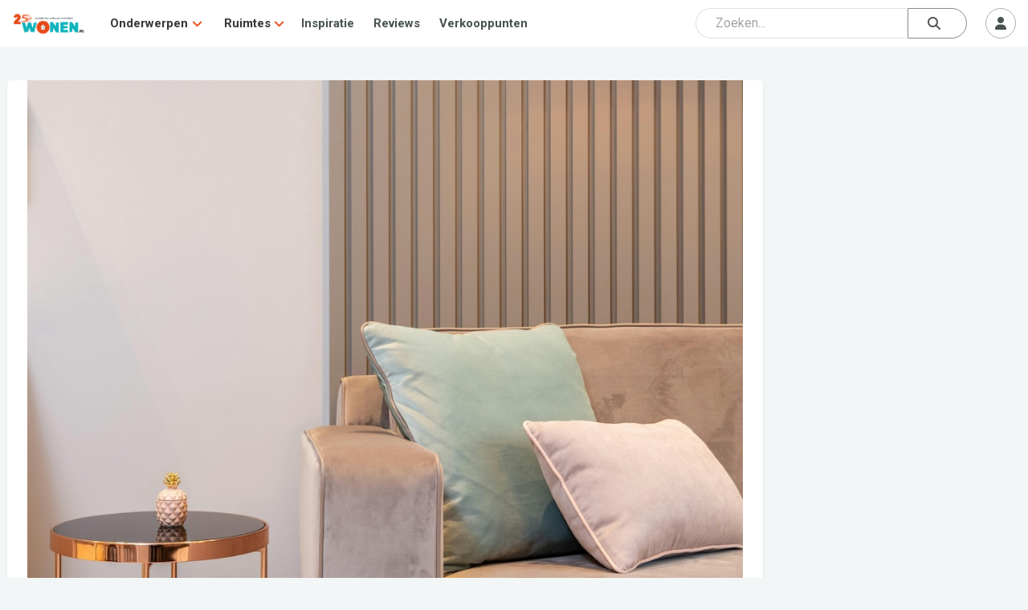

--- FILE ---
content_type: text/html; charset=utf-8
request_url: https://www.google.com/recaptcha/api2/aframe
body_size: 268
content:
<!DOCTYPE HTML><html><head><meta http-equiv="content-type" content="text/html; charset=UTF-8"></head><body><script nonce="fH4mGY_krKW_LN8Sxm2xKg">/** Anti-fraud and anti-abuse applications only. See google.com/recaptcha */ try{var clients={'sodar':'https://pagead2.googlesyndication.com/pagead/sodar?'};window.addEventListener("message",function(a){try{if(a.source===window.parent){var b=JSON.parse(a.data);var c=clients[b['id']];if(c){var d=document.createElement('img');d.src=c+b['params']+'&rc='+(localStorage.getItem("rc::a")?sessionStorage.getItem("rc::b"):"");window.document.body.appendChild(d);sessionStorage.setItem("rc::e",parseInt(sessionStorage.getItem("rc::e")||0)+1);localStorage.setItem("rc::h",'1770091196341');}}}catch(b){}});window.parent.postMessage("_grecaptcha_ready", "*");}catch(b){}</script></body></html>